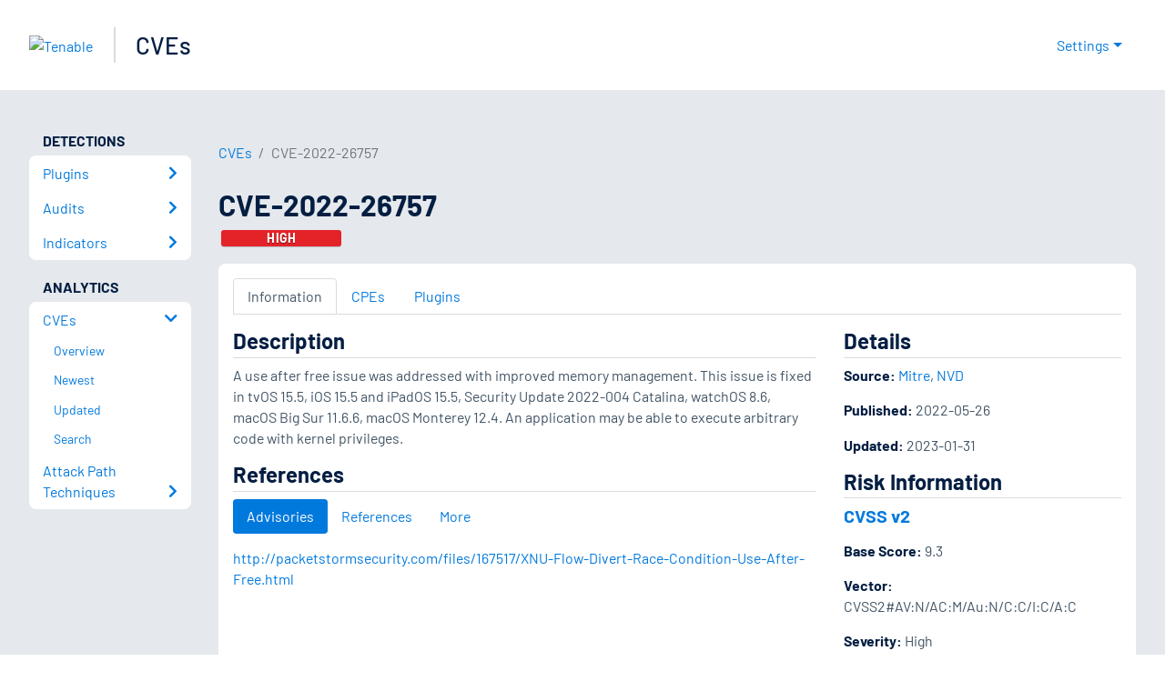

--- FILE ---
content_type: application/x-javascript; charset=UTF-8
request_url: https://trackingapi.trendemon.com/api/Identity/me?accountId=2110&DomainCookie=17688318887097101&fingerPrint=cd6156e959afb7f71e12407d11bda856&callback=jsonp158937&vid=
body_size: 274
content:
jsonp158937({"VisitorUid":"8577637430471330613","VisitorInternalId":"2110:17688318887097101"})

--- FILE ---
content_type: application/x-javascript; charset=UTF-8
request_url: https://trackingapi.trendemon.com/api/experience/personal-stream?AccountId=2110&ClientUrl=https%3A%2F%2Fwww.tenable.com%2Fcve%2FCVE-2022-26757&MarketingAutomationCookie=&ExcludedStreamsJson=%5B%5D&callback=jsonp41920&vid=2110:17688318887097101
body_size: -65
content:
jsonp41920(null)